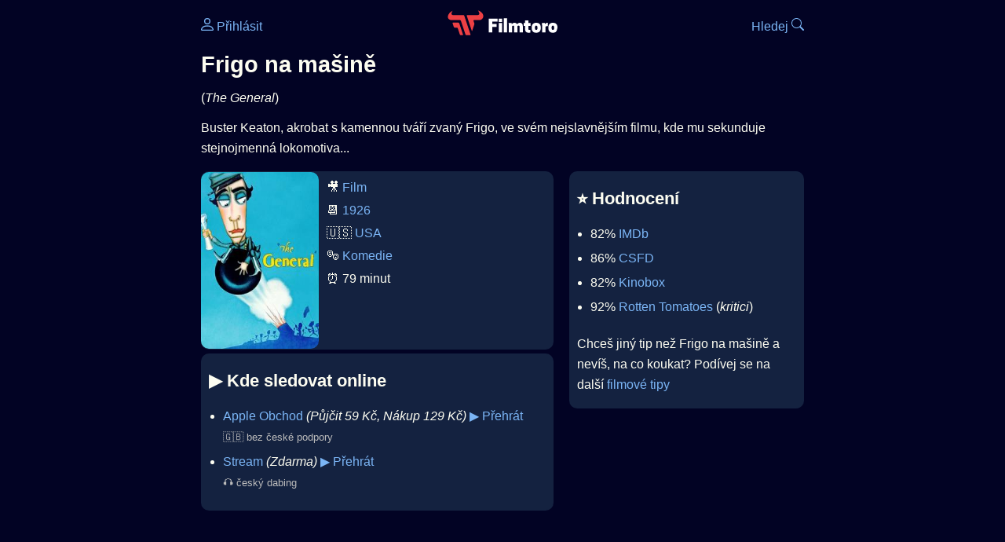

--- FILE ---
content_type: text/html; Charset=utf-8
request_url: https://filmtoro.cz/film/frigo-na-masine
body_size: 12641
content:
<!DOCTYPE html>
<html lang="cs">
<head>
	<title>Kde sledovat ▶️ Frigo na mašině</title>
	<meta name="Description" content="Je Frigo na mašině (1926) online na Netflixu, HBO Max, Oneplay nebo Disney+? Vime, kde, kdy a jak se streamuje online na VOD.">
	<meta charset="UTF-8">
    <meta content="width=device-width, initial-scale=1" name="viewport">
    <meta http-equiv="X-UA-Compatible" content="IE=edge,chrome=1" />
	<meta name="robots" content="index,follow,max-snippet:-1">
	<meta property="og:title" content="Kde sledovat ▶️ Frigo na mašině">
	<meta property="og:image" content="">
	<meta property="og:description" content="Je Frigo na mašině (1926) online na Netflixu, HBO Max, Oneplay nebo Disney+? Vime, kde, kdy a jak se streamuje online na VOD.">
	<meta property="og:url" content="https://filmtoro.cz/film/frigo-na-masine">
	<meta name="twitter:card" content="summary_large_image">
	<meta name="twitter:title" content="Kde sledovat ▶️ Frigo na mašině">
	<meta name="twitter:description" content="Je Frigo na mašině (1926) online na Netflixu, HBO Max, Oneplay nebo Disney+? Vime, kde, kdy a jak se streamuje online na VOD.">
	<meta name="twitter:image" content="">
	<meta name="twitter:site" content="@filmtorocz">
	<meta property="fb:app_id" content="1667003363532804">
	<meta name="google-site-verification" content="_muLufzs-jSzMM8FRjgrmXzhiWmul-qt-VDzKKRlGeI">
	<meta name="seznam-wmt" content="PiK1QwxixaTkmi6OIMRNWDsKCFwPYhjC" />
	<meta name="theme-color" content="#020324">
	<meta name="background-color" content="#020324">
	<meta name="mobile-web-app-capable" content="yes">
	<meta name="apple-mobile-web-app-status-bar-style" content="black-translucent">
	 
	<link rel="icon" href="https://filmtoro.cz/img/filmtoro/favicon.ico" type="image/x-icon">
	<link rel="shortcut icon" href="https://filmtoro.cz/img/filmtoro/favicon_64.ico">
	<link rel="apple-touch-icon" href="https://filmtoro.cz/img/filmtoro/filmtoro_invert_672.png">
	<link rel="manifest" href="/manifest.json?v=2">
	<link rel="canonical" href="https://filmtoro.cz/film/frigo-na-masine">
	<link rel="alternate" type="application/rss+xml" title="Filmtoro RSS" href="https://filmtoro.cz/export/rss.asp" />
	<link rel="stylesheet" href="/css/dark.css?v=202602501">
	
</head>

<body>

<div class="layout">

<div class="left">
<div class="sky">
<ins class="adsbygoogle"
     style="display:block"
     data-ad-client="ca-pub-5935141666329574"
     data-ad-slot="6591630633"
     data-ad-format="auto"
     data-full-width-responsive="true"></ins>
<script>
     (adsbygoogle = window.adsbygoogle || []).push({});
</script>
</div>
</div>

<div class="center">

<div class="container">
	<div id="ssp-zone-262210" class="seznam seznam-mobil" label="szn-des-ad-top-leaderboard"></div>
</div>

<header>
	<div style="float:left;width:25%;padding-top:15px;">
		
			<a href="/prihlaseni"><svg xmlns="http://www.w3.org/2000/svg" width="16" height="16" fill="currentColor" viewBox="0 0 16 16" style="transform: scale(1.3333);"> <path d="M8 8a3 3 0 1 0 0-6 3 3 0 0 0 0 6m2-3a2 2 0 1 1-4 0 2 2 0 0 1 4 0m4 8c0 1-1 1-1 1H3s-1 0-1-1 1-4 6-4 6 3 6 4m-1-.004c-.001-.246-.154-.986-.832-1.664C11.516 10.68 10.289 10 8 10s-3.516.68-4.168 1.332c-.678.678-.83 1.418-.832 1.664z"/></svg>&nbsp;Přihlásit</a>
		
	</div>
	<div style="float:left;width:50%;padding-top:5px;text-align:center;">
		<a href="/"><img src="https://filmtoro.cz/img/filmtoro/filmtoro-logo-red.svg" alt="Filmtoro" title="Filmtoro" width="140" height="32" style="border: 0px;"></a>
	</div>
	<div style="float:left;width:25%;padding-top:15px;text-align:right;">
		<a href="/hledam-film">Hledej&nbsp;<svg xmlns="http://www.w3.org/2000/svg" width="16" height="16" fill="currentColor" viewBox="0 0 16 16"><path d="M11.742 10.344a6.5 6.5 0 1 0-1.397 1.398h-.001q.044.06.098.115l3.85 3.85a1 1 0 0 0 1.415-1.414l-3.85-3.85a1 1 0 0 0-.115-.1zM12 6.5a5.5 5.5 0 1 1-11 0 5.5 5.5 0 0 1 11 0"/></svg></a>
	</div>
	<br clear="all">
</header>

<main>



<h1>Frigo na mašině</h1>
(<i>The General</i>)
<p title="Frigo na mašině o čem je Frigo na mašině děj">
Buster Keaton, akrobat s kamennou tváří zvaný Frigo, ve svém nejslavnějším filmu, kde mu sekunduje stejnojmenná lokomotiva...
</p>



<div class="grid">

<div class="col col-left">

<section class="item">
	<img src="https://filmtoro.cz/img2/film/g2qtPur2Vno9KfJbRjV7YWi1bay.jpg" style="float:left;width:150px;height:225px;margin-right:10px;margin-left:-10px;" alt="Frigo na mašině plakát" title="Frigo na mašině">
	<p style="padding-top:0px;margin-top:5px;line-height:29px;">
	🎥 <a href="/filmy/filmy">Film</a><br>📆 <a href="/filmy/filmy-1926">1926</a><br>&#127482;&#127480;&nbsp;<a href="/filmy/usa-filmy">USA</a><br>🎭 <a href="/filmy/komedie">Komedie</a><br>⏰ 79 minut<br>
	</p>
</section>	


<section class="item">			
	<h2>️▶️ Kde sledovat online</h2>
	<div class="keywords">Kde koukat na Frigo na mašině kde zhlédnout The General</div>
	<div class="keywords">Frigo na mašině online streaming VOD Frigo na mašině česky dabing titulky The General online CZ dabing celý film stáhnout Frigo na mašině Netflix Frigo na mašině HBO Frigo na mašině Disney plus Frigo na mašině Oneplay Kdy vyjde Frigo na mašině Netflix Disney+ HBO Max</div>
	<ul>

<li>
	<a href="/filmy/apple-tv-obchod">Apple Obchod</a>
	<i>(Půjčit 
			59 
			Kč, Nákup 
			129 
			Kč)</i>
	
			<a onClick="gtag('event', 'click', {'event_category': 'Frigo na mašině','event_label': 'Apple Obchod'});" href="http://tv.apple.com/cz/movie/the-general/umc.cmc.6de1w3fmaggxhxfpen10h62th" target="_blank" class="d-seznam">▶️ Přehrát</a>
		
	<br>
	<small class="muted">
	&#127468;&#127463; bez české podpory
	</small>
</li>



<li>
	<a href="/filmy/stream">Stream</a>
	<i>(Zdarma)</i>
	
			<a onClick="gtag('event', 'click', {'event_category': 'Frigo na mašině','event_label': 'Stream'});" href="http://www.stream.cz/the-general" target="_blank" class="d-seznam">▶️ Přehrát</a>
		
	<br>
	<small class="muted">
	 🎧 český dabing
	</small>
</li>

</ul>
</section>


<section class="square full">
<ins class="adsbygoogle"
     style="display:block"
     data-ad-client="ca-pub-5935141666329574"
     data-ad-slot="5006359876"
     data-ad-format="auto"
     data-full-width-responsive="true"></ins>
<script>
     (adsbygoogle = window.adsbygoogle || []).push({});
</script>
</section>

<section class="item">
	<h2>❤️ Tvoje</h2>
	
	<form action="/prihlaseni" method="post">

		<input type="hidden" name="review_film" value="43394">
		<input type="hidden" name="review_film_url" value="frigo-na-masine">
		<input type="submit" name="favorite" class="inactive" value="❤️ Chci vidět" style="display:inline;">
		&nbsp;&nbsp;Viděl
		<input type="submit" name="like" class="inactive" value="👍" style="display:inline;width:50px;">
		<input type="submit" name="dislike" class="inactive" value="👎" style="display:inline;width:50px;">
		
	</form>
	<br>



</section>



		<section class="item">
		<h2 title="Frigo na mašině herci Frigo na mašině tvůrci Frigo na mašině obsazení Frigo na mašině postavy">🧒 Herci a tvůrci</h2>
		<ul>
<li title="">
	<a href="/osoba/buster-keaton">Buster Keaton</a> 
	
</li>

<li title="">
	<a href="/osoba/marion-mack">Marion Mack</a> 
	
</li>

<li title="">
	<a href="/osoba/glen-cavender">Glen Cavender</a> 
	
</li>

<li title="">
	<a href="/osoba/jim-farley">Jim Farley</a> 
	
</li>

<li title="">
	<a href="/osoba/frederick-vroom">Frederick Vroom</a> 
	
</li>

<li title="">
	<a href="/osoba/charles-henry-smith">Charles Henry Smith</a> 
	
</li>

<li title="Frigo na mašině režie">
	<a href="/osoba/buster-keaton">Buster Keaton</a> 
	 <i class="muted">(Režie)</i>
</li>
</ul>
		</section>
		
		<section class="item">
		<h2>📰 Novinky a články</h2>
		<ul><li>
	<div class="card-body">
		<a href="/blog/99-nejlepsich-komedii-podle-bbc">99 nejlepších komedií podle BBC</a> 
		<span class="clear"></span>
		<small class="muted">23. 8. 2017</small>
	</div>
</li>
		</section>
		

</div>

<div class="col col-right">


<section class="item">
	<h2 title="Frigo na mašině recenze Frigo na mašině hodnocení">⭐️ Hodnocení</h2>
	<ul>
		<li title="Frigo na mašině IMDb">82% <a href="https://www.imdb.com/title/tt0017925" target="_blank" rel="nofollow">IMDb</a></li><li title="Frigo na mašině CSFD">86% <a href="https://www.csfd.cz/film/5104" target="_blank" rel="nofollow">CSFD</a> </li><li title="Frigo na mašině Kinobox">82% <a href="https://www.kinobox.cz/film/7787" target="_blank" rel="nofollow">Kinobox</a> </li><li title="Frigo na mašině Rotten Tomatoes">92% <a href="https://www.rottentomatoes.com/m/1008166-general" target="_blank" rel="nofollow">Rotten Tomatoes</a> (<i>kritici</i>)</li>
		 </li>
	</ul>
	
	<p>Chceš jiný tip než Frigo na mašině a nevíš, na co koukat? Podívej se na další <a href="/filmy/filmove-tipy">filmové tipy</a></p>
</section>
<section class="square full">
<ins class="adsbygoogle"
     style="display:block"
     data-ad-client="ca-pub-5935141666329574"
     data-ad-slot="5006359876"
     data-ad-format="auto"
     data-full-width-responsive="true"></ins>
<script>
     (adsbygoogle = window.adsbygoogle || []).push({});
</script>
</section>
		<section class="item">
		<h2 title="filmy jako Frigo na mašině podobné Frigo na mašině">👯 Podobné tituly</h2>
		
		<ul>
	<li>
	<figcaption>
	
	<a href="/film/kid">Kid</a>
	

	<br>
	
	</figcaption>
	</li><li>
	<figcaption>
	
	<a href="/film/on-radi-v-new-yorku">On řádí v New Yorku</a>
	

	<br>
	
	</figcaption>
	</li><li>
	<figcaption>
	
	<a href="/film/zlate-opojeni">Zlaté opojení</a>
	

	<br>
	
	</figcaption>
	</li><li>
	<figcaption>
	
	<a href="/film/svetla-velkomesta">Světla velkoměsta</a>
	

	<br>
	
	</figcaption>
	</li><li>
	<figcaption>
	
	<a href="/film/o-patro-vys">O patro výš</a>
	

	<br>
	
	</figcaption>
	</li><li>
	<figcaption>
	
	<a href="/film/cirkus">Cirkus</a>
	

	<br>
	
	</figcaption>
	</li></ul>
		</section>
		

</div>

</div>

<script type="application/ld+json">
{
	"@context": "https://schema.org",
  	"@type": "Movie",
  	"aggregateRating": {"@type": "AggregateRating","bestRating": "100","ratingCount": "59119","ratingValue": "82"},
  	"datePublished": "1926-12-31",
	"countryOfOrigin": {"@type": "Country","name": "USA"},
	"genre": "Komedie",
	"actor": [{"@type": "Person", "name": "Buster Keaton"},{"@type": "Person", "name": "Marion Mack"},{"@type": "Person", "name": "Glen Cavender"},{"@type": "Person", "name": "Jim Farley"},{"@type": "Person", "name": "Frederick Vroom"},{"@type": "Person", "name": "Charles Henry Smith"}],
	"director": {"@type": "Person","name": "Buster Keaton"},
	"image": "https://filmtoro.cz/img/film/g2qtPur2Vno9KfJbRjV7YWi1bay.jpg",
	"potentialAction": [{"@type": "WatchAction", "target": "http://tv.apple.com/cz/movie/the-general/umc.cmc.6de1w3fmaggxhxfpen10h62th"},{"@type": "WatchAction", "target": "http://www.stream.cz/the-general"}],
	"duration": "PT79M",
	"sameAs": ["https://www.imdb.com/title/tt0017925","https://www.csfd.cz/film/5104"],
	"description": "Buster Keaton, akrobat s kamennou tváří zvaný Frigo, ve svém nejslavnějším filmu, kde mu sekunduje stejnojmenná lokomotiva...",
  	"name": "Frigo na mašině (1926)"
}
</script>	
			

<div class="container">
	<div id="ssp-zone-262219" class="seznam" label="szn-des-ad-bottom-rectangle"></div>
	<div id="ssp-zone-262231" class="seznam" label="szn-mob-ad-bottom-rectangle"></div>
</div>

</main>

<footer class="text-center">
	<p>
	<a href="/">Úvod </a>&nbsp;·&nbsp;
	<a href="/filmy">Filmy</a>&nbsp;·&nbsp;
	<a href="/osoba">Herci</a>&nbsp;·&nbsp;
	<a href="/serie">Série</a>&nbsp;·&nbsp;
	<a href="/blog">Novinky</a>&nbsp;·&nbsp;
	<a href="/vod">Platformy</a>
	</p>
	<p>
	❤️ VOD a streaming © 2015-2026 <a href="/web">Filmtoro</a>
	</p>
</footer>

</div>

<div class="right">
	<div class="sky">
<ins class="adsbygoogle"
     style="display:block"
     data-ad-client="ca-pub-5935141666329574"
     data-ad-slot="5221604990"
     data-ad-format="auto"
     data-full-width-responsive="true"></ins>
<script>
     (adsbygoogle = window.adsbygoogle || []).push({});
</script>
</div>
</div>

</div>

</body>
</html>
<img height="1" width="1" style="display:none;" alt="TP pixel" title="TP pixel" src="https://toplist.cz/count.asp?id=1729418">
<script async src="https://www.googletagmanager.com/gtag/js?id=G-SDQEQ0SGMD"></script>
<script>
  window.dataLayer = window.dataLayer || [];
  function gtag(){dataLayer.push(arguments);}
  gtag('js', new Date());

  gtag('config', 'G-SDQEQ0SGMD');
</script>


		<script async src="https://pagead2.googlesyndication.com/pagead/js/adsbygoogle.js?client=ca-pub-5935141666329574" crossorigin="anonymous"></script>
	

--- FILE ---
content_type: text/html; charset=utf-8
request_url: https://www.google.com/recaptcha/api2/aframe
body_size: 266
content:
<!DOCTYPE HTML><html><head><meta http-equiv="content-type" content="text/html; charset=UTF-8"></head><body><script nonce="7MADAykiK5C7yvEtadOe6w">/** Anti-fraud and anti-abuse applications only. See google.com/recaptcha */ try{var clients={'sodar':'https://pagead2.googlesyndication.com/pagead/sodar?'};window.addEventListener("message",function(a){try{if(a.source===window.parent){var b=JSON.parse(a.data);var c=clients[b['id']];if(c){var d=document.createElement('img');d.src=c+b['params']+'&rc='+(localStorage.getItem("rc::a")?sessionStorage.getItem("rc::b"):"");window.document.body.appendChild(d);sessionStorage.setItem("rc::e",parseInt(sessionStorage.getItem("rc::e")||0)+1);localStorage.setItem("rc::h",'1769670861084');}}}catch(b){}});window.parent.postMessage("_grecaptcha_ready", "*");}catch(b){}</script></body></html>